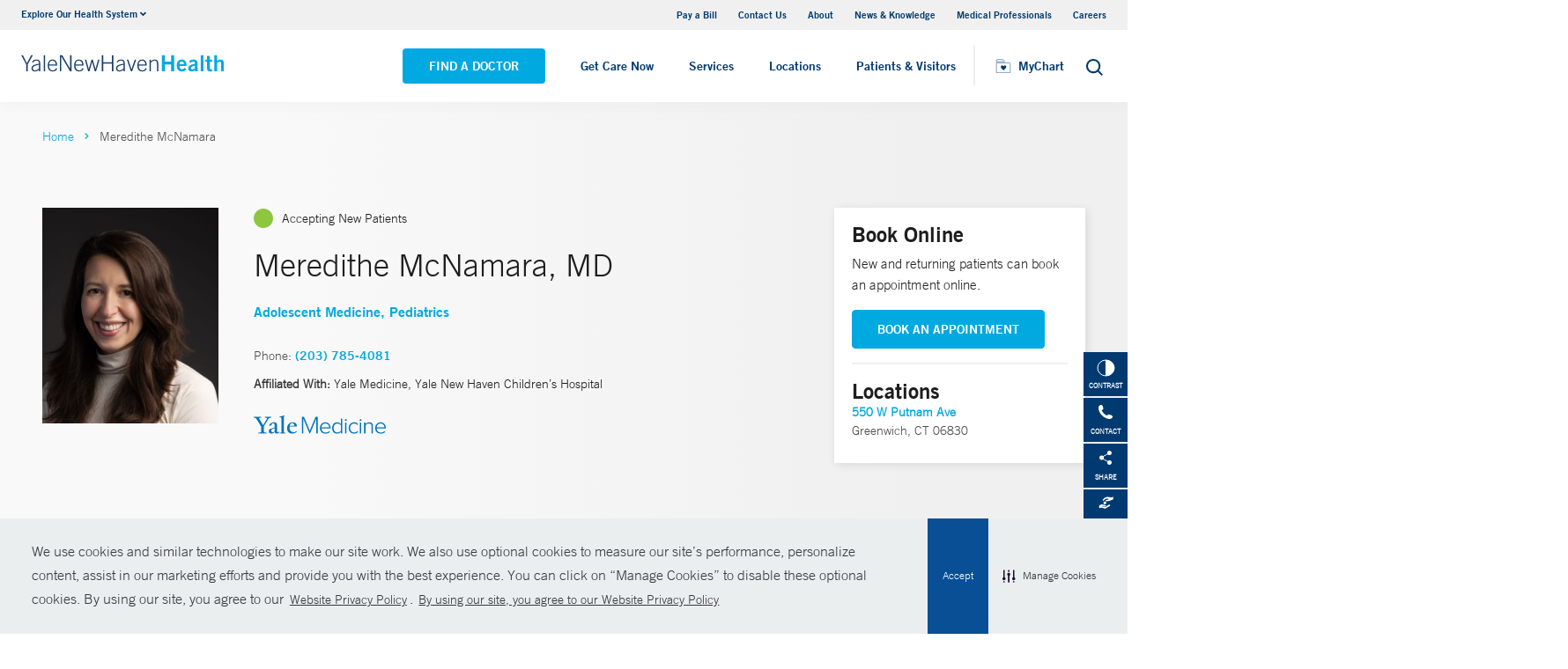

--- FILE ---
content_type: text/html; charset=utf-8
request_url: https://www.ynhhs.org/physicians/meredithe-mcnamara
body_size: 17395
content:


<!DOCTYPE html>
<html lang="en" xmlns="http://www.w3.org/1999/xhtml">
<head>
    <title>Meredithe McNamara, MD Adolescent Medicine | Yale New Haven Hospital</title><meta itemprop="name" content="Meredithe McNamara, MD Adolescent Medicine | Yale New Haven Hospital" /><meta name="keywords" content="Meredithe McNamara, MD, Adolescent Medicine, Yale New Haven Hospital" /><meta name="description" content="Meredithe McNamara specializes in Adolescent Medicine and is a member of Yale Medicine and Yale New Haven Children’s Hospital" /><meta itemprop="description" content="Meredithe McNamara specializes in Adolescent Medicine and is a member of Yale Medicine and Yale New Haven Children’s Hospital" /><link rel="canonical" href="https://www.ynhhs.org/physicians/meredithe-mcnamara"></link>
    <meta charset="utf-8" />
    <meta name="viewport" content="width=device-width, initial-scale=1, maximum-scale=1" />
    <link rel="apple-touch-icon" href="/Dist/img/apple-touch-icon.png" />
    <link rel="icon" type="image/x-icon" href="/Dist/img/favicon.ico" />
    <meta name="msapplication-TileColor" content="#da532c" />
    <meta name="analytics-site-name" content="Yale New Haven Health System" />
    <script type="application/ld+json">
        {
"@context": "https://schema.org",
"@type": "BreadCrumbList",
"ItemListElement": [{
"@type": "ListItem",
"position": "1",
"name": "ynhhs",
"item": "https://www.ynhhs.org/"
},{
"@type": "ListItem",
"position": "2",
"name": "content",
"item": "https://www.ynhhs.org/sitecore/content"
},{
"@type": "ListItem",
"position": "3",
"name": "Physicians",
"item": "https://www.ynhhs.org/sitecore/content/Physicians"
},{
"@type": "ListItem",
"position": "4",
"name": "M",
"item": "https://www.ynhhs.org/sitecore/content/Physicians/M"
},{
"@type": "ListItem",
"position": "5",
"name": "c",
"item": "https://www.ynhhs.org/sitecore/content/Physicians/M/c"
},{
"@type": "ListItem",
"position": "6",
"name": "Meredithe McNamara",
"item": "/physicians/meredithe-mcnamara"
}]
}
    </script>
    <script type="application/ld+json" data-schema="Person" data-cfasync="false">{
  "@context": "https://schema.org",
  "@type": "Person",
  "mainEntityOfPage": {
    "@type": "WebPage",
    "@id": "https://www.ynhhs.org/physicians/meredithe-mcnamara",
    "@context": "https://schema.org"
  },
  "name": "Meredithe McNamara",
  "description": "<p>Meredithe McNamara, MD, MS, is an adolescent medicine specialist and says she enjoys playing a supportive role in a young person’s life during a pivotal point in their cognitive and physical development. \r\n</p>\r\n<p>Adolescent medicine, she explains, is one-stop shopping for all of a youth’s health needs, including general care, mental health and coping with trauma, managing chronic issues going into early adulthood, menstrual problems, athlete wellness, safe sex and birth control, substance use support, and gender-affirming care. </p>\r\n<p>“It’s one of the most exciting and dynamic times in their lives, and I feel privileged to be part of their support system and I love creating clinical environments where they can thrive,” says Dr. McNamara, adding that adolescence spans ages 11 to 25. “I’m consistently so impressed by the strength and resilience of adolescents during such a challenging time. Young people deserve supportive, safe spaces to process these challenges and I make that a top priority during each patient visit.” </p>\r\n<p>Young people deserve to have all their health needs met in a “comprehensive, judgement-free setting,” Dr. McNamara says. </p>\r\n<p>She describes her approach as “strength-based care.” </p>\r\n<p>“I ask them what they are proud of about themselves and what they are good at. I invite patients to tell me their stories and declare their strengths,” she explains. “Those strengths are assets that young people deserve to be keenly aware of as they move through this phase of life.” </p>\r\n<p>Dr. McNamara says she also believes in shared decision-making. “Once I understand someone’s goals and priorities, I offer options on how they can get there,” she says. “I want my patients to feel like they’re in control of their care. They deserve to be equal partners in the process.”</p>\r\n<p>Dr. McNamara is passionate about working with youth facing complex trauma, high-risk social situations, and mental health issues, especially during the COVID-19 pandemic. </p>\r\n<p>Her research interests include improving trainee readiness in adolescent medicine and the long-term recovery of patients affected by violent injury. She is also involved in adolescent health program development in East Africa. </p>",
  "url": "https://www.ynhhs.org/physicians/meredithe-mcnamara",
  "image": {
    "@type": "ImageObject",
    "url": "https://www.ynhhs.org/-/media/Images/Physicians/YaleMedecine/Meredithe-McNamara-217202335610.ashx",
    "description": "Meredithe McNamara",
    "height": "2400",
    "width": "1920",
    "@context": "http://schema.org"
  },
  "telephone": "(203) 785-4081",
  "address": {
    "@type": "PostalAddress",
    "streetAddress": "550 W Putnam Ave ",
    "addressLocality": "Greenwich",
    "addressRegion": "CT",
    "postalCode": "06830",
    "addressCountry": "US"
  },
  "geo": {
    "@type": "GeoCoordinates",
    "latitude": "41.0188243",
    "longitude": " -73.6450268"
  }
}</script>
    <script src="/Dist/Scripts/jquery.min.js"></script>
    <script src="/Dist/Scripts/glide.js"></script>
    <script src="/Dist/Scripts/markerclustererplus.min.js"></script>

    <script src="/Dist/Scripts/script.min.js?v=1028203706"></script>
    <link href="/Dist/Styles/style.min.css?v=1117092902" rel="stylesheet" type="text/css" />

    

    
    
    

    <script src="https://js.hcaptcha.com/1/api.js?onload=onloadCallback&render=explicit" async defer></script>

<style>
#feedbackcaptcha { text-align: left; }
</style><script src="https://assets.adobedtm.com/be4705422c6a/247399b69a46/launch-d52a5ae2e559.min.js" async></script><!-- After adding this script, call setConsentBannerParams({uuid: <unique id> }) to set unique ID for a customer.  -->
<script
	defer
	data-strict-csp
	data-skip-css="false"
	src="https://cdn-prod.securiti.ai/consent/cookie-consent-sdk-loader-strict-csp.js"
	data-tenant-uuid="a2538e5d-3aa9-4bd6-805c-2bbf101e33e3"
	data-domain-uuid="2be6b37f-6279-43a9-9ed6-a0ded57ace42"
	data-backend-url="https://app.securiti.ai">
</script>
<script type="text/javascript" src="https://cdn-prod.securiti.ai/consent/auto_blocking/a2538e5d-3aa9-4bd6-805c-2bbf101e33e3/2be6b37f-6279-43a9-9ed6-a0ded57ace42.js"></script>
<link rel='stylesheet' type='text/css' href='https://cdn-prod.securiti.ai/consent/cookie-consent.css' />
<link rel='stylesheet' type='text/css' href='https://cdn-prod.securiti.ai/consent/styles/a2538e5d-3aa9-4bd6-805c-2bbf101e33e3/2be6b37f-6279-43a9-9ed6-a0ded57ace42.css' />

<style>
.cc-window{
color: #35383E;
  background-color: #F2F0F0;
}
</style>
</head>
<body class="theme-primary-sky">
    <!-- Google Tag Manager -->
<noscript><iframe src="//www.googletagmanager.com/ns.html?id=GTM-KPD7LW"
height="0" width="0" style="display:none;visibility:hidden"></iframe></noscript>
<script>(function(w,d,s,l,i){w[l]=w[l]||[];w[l].push({'gtm.start':
new Date().getTime(),event:'gtm.js'});var f=d.getElementsByTagName(s)[0],
j=d.createElement(s),dl=l!='dataLayer'?'&l='+l:'';j.async=true;j.src=
'//www.googletagmanager.com/gtm.js?id='+i+dl;f.parentNode.insertBefore(j,f);
})(window,document,'script','dataLayer','GTM-KPD7LW');</script>
<!-- End Google Tag Manager -->


    

    <!-- BEGIN NOINDEX -->
    <div class="mobile-main-nav">
        <a href="#main" class="skip-to-main-content-link">Skip to main content</a>
            <div class="mobile-main-nav__logo">
                <a href="https://www.ynhhs.org/">
                    <img src="/-/media/Images/Logo/YNHHS_hor_clr_484x127.ashx?h=127&amp;iar=0&amp;w=484&amp;hash=11E8047061263B1C6342665F74BC888B" alt="Yale New Haven Health logo" width="484" height="127" DisableWebEdit="True" />
                </a>
            </div>
                    <div class="mobile-main-nav__cta">
<a class="btn light-blue-filled" href="https://www.ynhhs.org/find-a-doctor" DisableWebEdit="True">Find a Doctor</a><a class="btn light-blue" href="https://www.ynhhs.org/get-care-now" DisableWebEdit="True">Get Care Now</a>            </div>
        <ul class="mobile-main-nav__main-menu">
                    <li class="mobile-main-nav__menu-item">
                            <button aria-expanded="false">
                                Services
                                <i class="fas fa-chevron-right dropdown-arrow"></i>
                            </button>
                                                    <div class="mobile-main-nav__panel">
                                <button class="mobile-main-nav__panel-return"><i class="fas fa-chevron-left dropdown-arrow"></i></button>
                                <div class="mobile-main-nav__panel-top">
                                    <h3>
                                        Services
                                    </h3>
                                    <button class="mobile-main-nav__panel-close"></button>
                                </div>
                                    <div class="mobile-main-nav__panel-main">
    <h4>Featured Specialties</h4>
        <ul>
                <li><a title="Aging (Geriatrics)" href="https://www.ynhhs.org/patient-care/aging" DisableWebEdit="True">Aging (Geriatrics)</a></li>
                <li><a title="Cancer (Oncology)" href="https://www.ynhhs.org/patient-care/Cancer" DisableWebEdit="True">Cancer (Oncology)</a></li>
                <li><a title="Children’s (Pediatrics)" href="https://www.ynhhs.org/patient-care/childrens-pediatrics" DisableWebEdit="True">Children’s (Pediatrics)</a></li>
                <li><a title="Digestive Disorders (Gastroenterology)" href="https://www.ynhhs.org/patient-care/digestive-disorders" DisableWebEdit="True">Digestive Disorders (Gastroenterology)</a></li>
                <li><a title="Heart &amp; Vascular" href="https://www.ynhhs.org/patient-care/heart" DisableWebEdit="True">Heart &amp; Vascular</a></li>
                <li><a href="https://www.ynhhs.org/health-at-home" DisableWebEdit="True">Home Healthcare</a></li>
                <li><a title="Mental Health (Psychiatry)" href="https://www.ynhhs.org/patient-care/Mental-Health" DisableWebEdit="True">Mental Health (Psychiatry)</a></li>
                <li><a title="Neurology &amp; Neurosurgery" href="https://www.ynhhs.org/patient-care/neurology-and-neurosurgery" DisableWebEdit="True">Neurology &amp; Neurosurgery</a></li>
                <li><a title="Orthopedics" href="https://www.ynhhs.org/patient-care/orthopedics" DisableWebEdit="True">Orthopedics</a></li>
                <li><a title="Primary Care" href="https://www.ynhhs.org/patient-care/primary-care" DisableWebEdit="True">Primary Care</a></li>
                <li><a title="Transplantation" href="https://www.ynhhs.org/patient-care/Transplantation" DisableWebEdit="True">Transplantation</a></li>
                <li><a title="Trauma &amp; Burn" href="https://www.ynhhs.org/patient-care/trauma-and-burn" DisableWebEdit="True">Trauma &amp; Burn</a></li>
                <li><a title="Women’s Health" href="https://www.ynhhs.org/patient-care/Womens-Health" DisableWebEdit="True">Women’s Health</a></li>
        </ul>
                                        <div class="mobile-main-nav__panel-cta">
                                            <a class="mobile-main-nav__menu-arrow" title="View All Services" href="https://www.ynhhs.org/patient-care">View All Services</a>
                                        </div>
                                    </div>
                                                                    <div class="mobile-main-nav__panel-bottom">
    <h4>More Care</h4>
        <ul>
                <li><a title="COVID-19 Vaccine" href="https://www.ynhhs.org/patient-care/covid-19" DisableWebEdit="True">COVID-19 Resources</a></li>
                <li><a title="For Medical Professionals" href="https://www.ynhh.org/medical-professionals" DisableWebEdit="True">For Medical Professionals</a></li>
                <li><a href="https://www.ynhhs.org/get-care-now" DisableWebEdit="True">Get Care Now</a></li>
                <li><a href="https://www.ynhhs.org/patient-care/pharmacy" DisableWebEdit="True">Pharmacy</a></li>
                <li><a title="Urgent Care" href="https://www.ynhhs.org/urgent-care" DisableWebEdit="True">Urgent Care</a></li>
        </ul>
                                    </div>
                            </div>
                    </li>
                    <li class="mobile-main-nav__menu-item">
                            <button aria-expanded="false">
                                Locations
                                <i class="fas fa-chevron-right dropdown-arrow"></i>
                            </button>
                                                    <div class="mobile-main-nav__panel">
                                <button class="mobile-main-nav__panel-return"><i class="fas fa-chevron-left dropdown-arrow"></i></button>
                                <div class="mobile-main-nav__panel-top">
                                    <h3>
                                        Locations
                                    </h3>
                                    <button class="mobile-main-nav__panel-close"></button>
                                </div>
                                    <div class="mobile-main-nav__panel-main">
    <h4>Location Type</h4>
        <ul>
                <li><a href="https://www.ynhhs.org/find-a-location#sort=relevancy&amp;numberOfResults=25&amp;f:facilitytype=[Outpatient%20Medical%20Centers]" DisableWebEdit="True">Ambulatory / Outpatient Care</a></li>
                <li><a href="https://www.ynhhs.org/find-a-location#f:facilitytype=[Blood%20Draw]" DisableWebEdit="True">Blood Draw</a></li>
                <li><a href="https://www.ynhhs.org/find-a-location#f:facilitytype=[Cancer%20(Oncology)]" DisableWebEdit="True">Cancer (Oncology)</a></li>
                <li><a href="https://www.ynhhs.org/find-a-location#f:facilitytype=[Occupational%20Care]" DisableWebEdit="True">Occupational Care</a></li>
                <li><a href="/find-a-location#f:facilitytype=[Primary Care]" DisableWebEdit="True">Primary Care</a></li>
                <li><a href="https://www.ynhhs.org/find-a-location#f:facilitytype=[Radiology]" DisableWebEdit="True">Radiology</a></li>
                <li><a href="https://www.ynhhs.org/urgent-care" DisableWebEdit="True">Urgent Care</a></li>
        </ul>
                                        <div class="mobile-main-nav__panel-cta">
                                            <a class="mobile-main-nav__menu-arrow" href="https://www.ynhhs.org/find-a-location">View All Our Locations</a>
                                        </div>
                                    </div>
                                                                    <div class="mobile-main-nav__panel-bottom">
    <h4>Hospitals and Multispecialty Locations</h4>
        <ul>
                <li><a title="Bridgeport Hospital" href="https://www.bridgeporthospital.org/" DisableWebEdit="True">Bridgeport Hospital</a></li>
                <li><a title="Greenwich Hospital" href="https://www.greenwichhospital.org/" DisableWebEdit="True">Greenwich Hospital</a></li>
                <li><a class="Lawrence + Memorial Hospital" href="https://www.lmhospital.org/" DisableWebEdit="True">Lawrence + Memorial Hospital</a></li>
                <li><a title="Northeast Medical Group" href="https://www.northeastmedicalgroup.org/find-a-doctor" DisableWebEdit="True">Northeast Medical Group</a></li>
                <li><a title="Smilow Cancer Hospital at Yale New Haven" href="https://www.ynhh.org/smilow" DisableWebEdit="True">Smilow Cancer Hospital at Yale New Haven</a></li>
                <li><a title="Westerly Hospital" href="https://www.westerlyhospital.org/" DisableWebEdit="True">Westerly Hospital</a></li>
                <li><a title="Yale Medicine" href="https://www.yalemedicine.org/" DisableWebEdit="True">Yale Medicine</a></li>
                <li><a href="https://www.ynhh.org/childrens-hospital" DisableWebEdit="True">Yale New Haven Children&#39;s Hospital</a></li>
                <li><a title="Yale New Haven Hospital" href="https://www.ynhh.org/" DisableWebEdit="True">Yale New Haven Hospital</a></li>
                <li><a title="Yale New Haven Psychiatric Hospital" href="https://www.ynhh.org/psychiatric" DisableWebEdit="True">Yale New Haven Psychiatric Hospital</a></li>
        </ul>
                                    </div>
                            </div>
                    </li>
                    <li class="mobile-main-nav__menu-item">
                            <button aria-expanded="false">
                                Patients &amp; Visitors
                                <i class="fas fa-chevron-right dropdown-arrow"></i>
                            </button>
                                                    <div class="mobile-main-nav__panel">
                                <button class="mobile-main-nav__panel-return"><i class="fas fa-chevron-left dropdown-arrow"></i></button>
                                <div class="mobile-main-nav__panel-top">
                                    <h3>
                                        Patients &amp; Visitors
                                    </h3>
                                    <button class="mobile-main-nav__panel-close"></button>
                                </div>
                                    <div class="mobile-main-nav__panel-main">
    <h4>Patients</h4>
        <ul>
                <li><a title="&lt;br/> Billing &amp; Insurance" href="https://www.ynhhs.org/patient-care/billing-insurance" DisableWebEdit="True">Billing &amp; Insurance</a></li>
                <li><a title="Classes &amp; Events" href="https://www.ynhhs.org/events" DisableWebEdit="True">Classes &amp; Events</a></li>
                <li><a title="Financial Assistance" href="https://www.ynhhs.org/patient-care/billing-insurance/Financial-assistance" DisableWebEdit="True">Financial Assistance</a></li>
                <li><a href="https://www.ynhhs.org/get-care-now" rel="noopener noreferrer" DisableWebEdit="True" target="_blank">Get Care Now</a></li>
                <li><a href="https://www.ynhhs.org/patient-care/language-services" DisableWebEdit="True">Language Services</a></li>
                <li><a href="https://www.ynhhs.org/news-media" DisableWebEdit="True">News and Media</a></li>
                <li><a href="https://www.ynhhs.org/patient-care/Patient-Rights-and-Responsibilities/no-surprise-billing" DisableWebEdit="True">No Surprises Act</a></li>
                <li><a title="Patient Guidelines" href="https://www.ynhhs.org/patients-visitors/preparing/visitor-policy" DisableWebEdit="True">Patient Guidelines</a></li>
                <li><a title="Patient Rights and Responsibilities" href="https://www.ynhhs.org/patient-care/Patient-Rights-and-Responsibilities" DisableWebEdit="True">Patient Rights and Responsibilities</a></li>
                <li><a title="Pay Your Bill" href="https://mychart.ynhhs.org/MyChart-PRD/" DisableWebEdit="True">Pay Your Bill</a></li>
        </ul>
                                        <div class="mobile-main-nav__panel-cta">
                                            <a class="mobile-main-nav__menu-arrow" href="https://www.ynhhs.org/patients-visitors">View All Patient &amp; Visitor Information</a>
                                        </div>
                                    </div>
                                                                    <div class="mobile-main-nav__panel-bottom">
    <h4>Patient Tools</h4>
        <ul>
                <li><a title="Make An Appointment" href="https://www.ynhhs.org/make-an-appointment" DisableWebEdit="True">Make An Appointment</a></li>
                <li><a href="https://mychart.ynhhs.org/" rel="noopener noreferrer" title="Prescription Refills" DisableWebEdit="True" target="_blank">Prescription Refills</a></li>
                <li><a title="Request Medical Records" href="https://www.ynhhs.org/online-tools/Request-Medical-Records" DisableWebEdit="True">Request Medical Records</a></li>
                <li><a href="https://www.ynhhs.org/employee-spotlight" DisableWebEdit="True">Thank Your Caregiver - ThinkThanks Employee Spotlight</a></li>
        </ul>
                                    </div>
                            </div>
                    </li>
        </ul>
        <div  class="mobile-main-nav__locations expand-menu">
            <button id="explore-menu-button" aria-controls="explore-menu-dropdown">
                Explore Our Health System<i class="fas fa-chevron-down dropdown-arrow"></i>
            </button>
            <ul class="mobile-main-nav__locations-items" role="menu" aria-labelledby="explore-menu-button" id="explore-menu-dropdown">
                        <li role="presentation">
                            <a role="menuitem" tabindex="-1" href="https://www.ynhhs.org/">Yale New Haven Health</a>
                        </li>
                        <li role="presentation">
                            <a role="menuitem" tabindex="-1" href="https://www.bridgeporthospital.org/">Bridgeport Hospital</a>
                        </li>
                        <li role="presentation">
                            <a role="menuitem" tabindex="-1" href="https://www.ynhh.org/childrens-hospital">Yale New Haven Children&#39;s Hospital</a>
                        </li>
                        <li role="presentation">
                            <a role="menuitem" tabindex="-1" href="https://www.greenwichhospital.org/">Greenwich Hospital</a>
                        </li>
                        <li role="presentation">
                            <a role="menuitem" tabindex="-1" href="https://www.lmhospital.org/">Lawrence + Memorial Hospital</a>
                        </li>
                        <li role="presentation">
                            <a role="menuitem" tabindex="-1" href="https://www.ynhh.org/psychiatric">Yale New Haven Psychiatric Hospital</a>
                        </li>
                        <li role="presentation">
                            <a role="menuitem" tabindex="-1" href="https://www.ynhh.org/smilow">Smilow Cancer Hospital</a>
                        </li>
                        <li role="presentation">
                            <a role="menuitem" tabindex="-1" href="https://www.ynhhs.org/urgent-care">Yale New Haven Health Urgent Care</a>
                        </li>
                        <li role="presentation">
                            <a role="menuitem" tabindex="-1" href="https://www.westerlyhospital.org/">Westerly Hospital</a>
                        </li>
                        <li role="presentation">
                            <a role="menuitem" tabindex="-1" href="https://www.ynhh.org/">Yale New Haven Hospital</a>
                        </li>
                        <li role="presentation">
                            <a role="menuitem" tabindex="-1" href="https://www.ynhhs.org/clinical-affiliates">Clinical Affiliates</a>
                        </li>
                        <li role="presentation">
                            <a role="menuitem" tabindex="-1" href="https://www.northeastmedicalgroup.org/">Northeast Medical Group</a>
                        </li>
            </ul>
        </div>
            <ul class="mobile-main-nav__utility-links">

                    <li><a href="https://mychart.ynhhs.org/MyChart-PRD/Billing/Summary" rel="noopener noreferrer" DisableWebEdit="True" target="_blank">Pay a Bill</a></li>
                    <li><a title="Contact Us" href="https://www.ynhhs.org/contact" DisableWebEdit="True">Contact Us</a></li>
                    <li><a title="About" href="https://www.ynhhs.org/about" DisableWebEdit="True">About</a></li>
                    <li><a title="News &amp; Knowledge" href="https://www.ynhhs.org/news-media/blog" DisableWebEdit="True">News &amp; Knowledge</a></li>
                    <li><a title="Medical Professionals" href="https://www.ynhhs.org/providers" DisableWebEdit="True">Medical Professionals</a></li>
                    <li><a title="Find a Hospital Near Me" href="https://www.ynhhs.org/careers" DisableWebEdit="True">Careers</a></li>
            </ul>
                <button class="mobile-main-nav__close" aria-label="Close Mobile Menu"></button>
    </div>





    <div class="utility-nav is-hidden-touch">
        <a href="#main" class="skip-to-main-content-link">Skip to main content</a>
        <div class="inner-container">
                <div class="dropdown">
                    <div class="dropdown-trigger">
                        <a class="dropdown-btn" aria-haspopup="true" aria-controls="dropdown-menu">
                            <span>Explore Our Health System</span>
                            <span class="icon is-small">
                                <i class="fas fa-angle-down" aria-hidden="true"></i>
                            </span>
                        </a>
                    </div>
                    <div class="dropdown-menu" role="menu">
                        <div class="dropdown-content">
                                    <a href="https://www.ynhhs.org/" class="dropdown-item">Yale New Haven Health</a>
                                    <a href="https://www.bridgeporthospital.org/" class="dropdown-item">Bridgeport Hospital</a>
                                    <a href="https://www.ynhh.org/childrens-hospital" class="dropdown-item">Yale New Haven Children&#39;s Hospital</a>
                                    <a href="https://www.greenwichhospital.org/" class="dropdown-item">Greenwich Hospital</a>
                                    <a href="https://www.lmhospital.org/" class="dropdown-item">Lawrence + Memorial Hospital</a>
                                    <a href="https://www.ynhh.org/psychiatric" class="dropdown-item">Yale New Haven Psychiatric Hospital</a>
                                    <a href="https://www.ynhh.org/smilow" class="dropdown-item">Smilow Cancer Hospital</a>
                                    <a href="https://www.ynhhs.org/urgent-care" class="dropdown-item">Yale New Haven Health Urgent Care</a>
                                    <a href="https://www.westerlyhospital.org/" class="dropdown-item">Westerly Hospital</a>
                                    <a href="https://www.ynhh.org/" class="dropdown-item">Yale New Haven Hospital</a>
                                    <a href="https://www.ynhhs.org/clinical-affiliates" class="dropdown-item">Clinical Affiliates</a>
                                    <a href="https://www.northeastmedicalgroup.org/" class="dropdown-item">Northeast Medical Group</a>
                        </div>
                    </div>
                </div>
            <div class="link-container">
<a href="https://mychart.ynhhs.org/MyChart-PRD/Billing/Summary" rel="noopener noreferrer" DisableWebEdit="True" target="_blank">Pay a Bill</a><a title="Contact Us" href="https://www.ynhhs.org/contact" DisableWebEdit="True">Contact Us</a><a title="About" href="https://www.ynhhs.org/about" DisableWebEdit="True">About</a><a title="News &amp; Knowledge" href="https://www.ynhhs.org/news-media/blog" DisableWebEdit="True">News &amp; Knowledge</a><a title="Medical Professionals" href="https://www.ynhhs.org/providers" DisableWebEdit="True">Medical Professionals</a><a title="Find a Hospital Near Me" href="https://www.ynhhs.org/careers" DisableWebEdit="True">Careers</a>                            </div>
        </div>
    </div>
    <header class="header">
        <div class="header__main-wrapper">
            <div class="header__container">
                <div class="header__logo">
                    <a href="https://www.ynhhs.org/">
                        <img src="/-/media/Images/Logo/YNHHS_hor_clr_484x127.ashx?h=127&amp;iar=0&amp;w=484&amp;hash=11E8047061263B1C6342665F74BC888B" alt="Yale New Haven Health logo" width="484" height="127" DisableWebEdit="True" />
                    </a>
                </div>
                <nav class="header__nav" aria-label="main navigation">
                        <ul class="header__nav-list">
                                            <li class="header__nav-item"><a class="light-blue-filled" href="https://www.ynhhs.org/find-a-doctor" DisableWebEdit="True">Find a Doctor</a></li>
                                            <li class="header__nav-item"><a class="light-blue" href="https://www.ynhhs.org/get-care-now" DisableWebEdit="True">Get Care Now</a></li>
                                                                <li class="header__nav-item has-submenu">
                                        <button class="active-trigger" aria-expanded="false">
                                            Services
                                        </button>
                                            <div class="drop-down">
                                                    <div class="drop-left">
                                                        <div class="drop-top">
    <div class="drop-top__left-inner">
        <h3>Featured Specialties</h3>
        <div>
                    <ul>
                            <li><a title="Aging (Geriatrics)" href="https://www.ynhhs.org/patient-care/aging" DisableWebEdit="True">Aging (Geriatrics)</a></li>
                            <li><a title="Cancer (Oncology)" href="https://www.ynhhs.org/patient-care/Cancer" DisableWebEdit="True">Cancer (Oncology)</a></li>
                            <li><a title="Children’s (Pediatrics)" href="https://www.ynhhs.org/patient-care/childrens-pediatrics" DisableWebEdit="True">Children’s (Pediatrics)</a></li>
                            <li><a title="Digestive Disorders (Gastroenterology)" href="https://www.ynhhs.org/patient-care/digestive-disorders" DisableWebEdit="True">Digestive Disorders (Gastroenterology)</a></li>
                            <li><a title="Heart &amp; Vascular" href="https://www.ynhhs.org/patient-care/heart" DisableWebEdit="True">Heart &amp; Vascular</a></li>
                            <li><a href="https://www.ynhhs.org/health-at-home" DisableWebEdit="True">Home Healthcare</a></li>
                    </ul>
                    <ul>
                            <li><a title="Mental Health (Psychiatry)" href="https://www.ynhhs.org/patient-care/Mental-Health" DisableWebEdit="True">Mental Health (Psychiatry)</a></li>
                            <li><a title="Neurology &amp; Neurosurgery" href="https://www.ynhhs.org/patient-care/neurology-and-neurosurgery" DisableWebEdit="True">Neurology &amp; Neurosurgery</a></li>
                            <li><a title="Orthopedics" href="https://www.ynhhs.org/patient-care/orthopedics" DisableWebEdit="True">Orthopedics</a></li>
                            <li><a title="Primary Care" href="https://www.ynhhs.org/patient-care/primary-care" DisableWebEdit="True">Primary Care</a></li>
                            <li><a title="Transplantation" href="https://www.ynhhs.org/patient-care/Transplantation" DisableWebEdit="True">Transplantation</a></li>
                            <li><a title="Trauma &amp; Burn" href="https://www.ynhhs.org/patient-care/trauma-and-burn" DisableWebEdit="True">Trauma &amp; Burn</a></li>
                    </ul>
        </div>
    </div>
                                                                                                                    </div>
                                                            <div class="drop-bottom">
                                                                <a class="drop-down__menu-arrow" title="View All Services" href="https://www.ynhhs.org/patient-care">View All Services</a>
                                                            </div>
                                                    </div>
                                                                                                    <div class="drop-right">
                                                        <div class="drop-top">
    <div class="drop-top__left-inner">
        <h3>More Care</h3>
        <div>
                    <ul class="">
                            <li><a title="COVID-19 Vaccine" href="https://www.ynhhs.org/patient-care/covid-19" DisableWebEdit="True">COVID-19 Resources</a></li>
                            <li><a title="For Medical Professionals" href="https://www.ynhh.org/medical-professionals" DisableWebEdit="True">For Medical Professionals</a></li>
                            <li><a href="https://www.ynhhs.org/get-care-now" DisableWebEdit="True">Get Care Now</a></li>
                            <li><a href="https://www.ynhhs.org/patient-care/pharmacy" DisableWebEdit="True">Pharmacy</a></li>
                            <li><a title="Urgent Care" href="https://www.ynhhs.org/urgent-care" DisableWebEdit="True">Urgent Care</a></li>
                    </ul>
        </div>
    </div>
                                                                                                                    </div>
                                                        <div class="drop-bottom"></div>
                                                    </div>
                                                <button class="drop-down__close"><span>close</span></button>
                                            </div>
                                    </li>
                                    <li class="header__nav-item has-submenu">
                                        <button class="active-trigger" aria-expanded="false">
                                            Locations
                                        </button>
                                            <div class="drop-down">
                                                    <div class="drop-left">
                                                        <div class="drop-top">
    <div class="drop-top__left-inner">
        <h3>Location Type</h3>
        <div>
                    <ul class="">
                            <li><a href="https://www.ynhhs.org/find-a-location#sort=relevancy&amp;numberOfResults=25&amp;f:facilitytype=[Outpatient%20Medical%20Centers]" DisableWebEdit="True">Ambulatory / Outpatient Care</a></li>
                            <li><a href="https://www.ynhhs.org/find-a-location#f:facilitytype=[Blood%20Draw]" DisableWebEdit="True">Blood Draw</a></li>
                            <li><a href="https://www.ynhhs.org/find-a-location#f:facilitytype=[Cancer%20(Oncology)]" DisableWebEdit="True">Cancer (Oncology)</a></li>
                            <li><a href="https://www.ynhhs.org/find-a-location#f:facilitytype=[Occupational%20Care]" DisableWebEdit="True">Occupational Care</a></li>
                            <li><a href="/find-a-location#f:facilitytype=[Primary Care]" DisableWebEdit="True">Primary Care</a></li>
                            <li><a href="https://www.ynhhs.org/find-a-location#f:facilitytype=[Radiology]" DisableWebEdit="True">Radiology</a></li>
                            <li><a href="https://www.ynhhs.org/urgent-care" DisableWebEdit="True">Urgent Care</a></li>
                    </ul>
        </div>
    </div>
                                                                                                                    </div>
                                                            <div class="drop-bottom">
                                                                <a class="drop-down__menu-arrow" href="https://www.ynhhs.org/find-a-location">View All Our Locations</a>
                                                            </div>
                                                    </div>
                                                                                                    <div class="drop-right">
                                                        <div class="drop-top">
    <div class="drop-top__left-inner">
        <h3>Hospitals and Multispecialty Locations</h3>
        <div>
                    <ul>
                            <li><a title="Bridgeport Hospital" href="https://www.bridgeporthospital.org/" DisableWebEdit="True">Bridgeport Hospital</a></li>
                            <li><a title="Greenwich Hospital" href="https://www.greenwichhospital.org/" DisableWebEdit="True">Greenwich Hospital</a></li>
                            <li><a class="Lawrence + Memorial Hospital" href="https://www.lmhospital.org/" DisableWebEdit="True">Lawrence + Memorial Hospital</a></li>
                            <li><a title="Northeast Medical Group" href="https://www.northeastmedicalgroup.org/find-a-doctor" DisableWebEdit="True">Northeast Medical Group</a></li>
                            <li><a title="Smilow Cancer Hospital at Yale New Haven" href="https://www.ynhh.org/smilow" DisableWebEdit="True">Smilow Cancer Hospital at Yale New Haven</a></li>
                    </ul>
                    <ul>
                            <li><a title="Westerly Hospital" href="https://www.westerlyhospital.org/" DisableWebEdit="True">Westerly Hospital</a></li>
                            <li><a title="Yale Medicine" href="https://www.yalemedicine.org/" DisableWebEdit="True">Yale Medicine</a></li>
                            <li><a href="https://www.ynhh.org/childrens-hospital" DisableWebEdit="True">Yale New Haven Children&#39;s Hospital</a></li>
                            <li><a title="Yale New Haven Hospital" href="https://www.ynhh.org/" DisableWebEdit="True">Yale New Haven Hospital</a></li>
                            <li><a title="Yale New Haven Psychiatric Hospital" href="https://www.ynhh.org/psychiatric" DisableWebEdit="True">Yale New Haven Psychiatric Hospital</a></li>
                    </ul>
        </div>
    </div>
                                                                                                                    </div>
                                                        <div class="drop-bottom"></div>
                                                    </div>
                                                <button class="drop-down__close"><span>close</span></button>
                                            </div>
                                    </li>
                                    <li class="header__nav-item has-submenu">
                                        <button class="active-trigger" aria-expanded="false">
                                            Patients &amp; Visitors
                                        </button>
                                            <div class="drop-down">
                                                    <div class="drop-left">
                                                        <div class="drop-top">
    <div class="drop-top__left-inner">
        <h3>Patients</h3>
        <div>
                    <ul>
                            <li><a title="&lt;br/> Billing &amp; Insurance" href="https://www.ynhhs.org/patient-care/billing-insurance" DisableWebEdit="True">Billing &amp; Insurance</a></li>
                            <li><a title="Classes &amp; Events" href="https://www.ynhhs.org/events" DisableWebEdit="True">Classes &amp; Events</a></li>
                            <li><a title="Financial Assistance" href="https://www.ynhhs.org/patient-care/billing-insurance/Financial-assistance" DisableWebEdit="True">Financial Assistance</a></li>
                            <li><a href="https://www.ynhhs.org/get-care-now" rel="noopener noreferrer" DisableWebEdit="True" target="_blank">Get Care Now</a></li>
                            <li><a href="https://www.ynhhs.org/patient-care/language-services" DisableWebEdit="True">Language Services</a></li>
                    </ul>
                    <ul>
                            <li><a href="https://www.ynhhs.org/news-media" DisableWebEdit="True">News and Media</a></li>
                            <li><a href="https://www.ynhhs.org/patient-care/Patient-Rights-and-Responsibilities/no-surprise-billing" DisableWebEdit="True">No Surprises Act</a></li>
                            <li><a title="Patient Guidelines" href="https://www.ynhhs.org/patients-visitors/preparing/visitor-policy" DisableWebEdit="True">Patient Guidelines</a></li>
                            <li><a title="Patient Rights and Responsibilities" href="https://www.ynhhs.org/patient-care/Patient-Rights-and-Responsibilities" DisableWebEdit="True">Patient Rights and Responsibilities</a></li>
                            <li><a title="Pay Your Bill" href="https://mychart.ynhhs.org/MyChart-PRD/" DisableWebEdit="True">Pay Your Bill</a></li>
                    </ul>
        </div>
    </div>
                                                                                                                    </div>
                                                            <div class="drop-bottom">
                                                                <a class="drop-down__menu-arrow" href="https://www.ynhhs.org/patients-visitors">View All Patient &amp; Visitor Information</a>
                                                            </div>
                                                    </div>
                                                                                                    <div class="drop-right">
                                                        <div class="drop-top">
    <div class="drop-top__left-inner">
        <h3>Patient Tools</h3>
        <div>
                    <ul class="">
                            <li><a title="Make An Appointment" href="https://www.ynhhs.org/make-an-appointment" DisableWebEdit="True">Make An Appointment</a></li>
                            <li><a href="https://mychart.ynhhs.org/" rel="noopener noreferrer" title="Prescription Refills" DisableWebEdit="True" target="_blank">Prescription Refills</a></li>
                            <li><a title="Request Medical Records" href="https://www.ynhhs.org/online-tools/Request-Medical-Records" DisableWebEdit="True">Request Medical Records</a></li>
                            <li><a href="https://www.ynhhs.org/employee-spotlight" DisableWebEdit="True">Thank Your Caregiver - ThinkThanks Employee Spotlight</a></li>
                    </ul>
        </div>
    </div>
                                                                                                                    </div>
                                                        <div class="drop-bottom"></div>
                                                    </div>
                                                <button class="drop-down__close"><span>close</span></button>
                                            </div>
                                    </li>
                        </ul>
                </nav>
                <div class="header__right  ">
                    <div class="header__right-wrapper">
<a href="https://mychart.ynhhs.org/MyChart-PRD/Authentication/Login" rel="noopener noreferrer" hasDisableWebEdit="True" target="_blank"><img src="/-/media/Images/Icons/Header-Icons/icon-mychart-header.ashx?iar=0&amp;hash=65F8CEB084B4838CD046EF032FAA6222" alt="My chart icon, a folder with a heart in the middle." DisableWebEdit="True" />                            <span>MyChart</span>
</a>                        <button class="header__search" aria-expanded="false">
                            <span>Search</span>
                            <img src="/-/media/Images/Icons/Header-Icons/icon-search.ashx?iar=0&amp;hash=9B497E70A197DB7B978628BC7F382EB4" class="icon-default" alt="Search icon magnifying glass" title="Search icon magnifying glass" DisableWebEdit="True" />
                            <img src="/-/media/Images/Icons/Header-Icons/close-search.ashx?iar=0&amp;hash=ADF7FAD1D54E8EA37EB30B6DB3D09526" class="icon-active" alt="close search" DisableWebEdit="True" />
                        </button>
                    </div>
                    <button class="header__burger" aria-label="menu" aria-expanded="false">
                        <span></span>
                        <span></span>
                        <span></span>
                    </button>
                </div>
            </div>
            <div class="main-search-nav">
                <div class="main-search-nav__wrapper">
                    <button class="main-search-nav__panel-close" aria-label="close menu"></button>
                    <a class="main-search-nav__logo" href="/">
                        <img src="/-/media/Images/Logo/YNHHS_hor_clr_484x127.ashx?h=127&amp;iar=0&amp;w=484&amp;hash=11E8047061263B1C6342665F74BC888B" alt="Yale New Haven Health logo" width="484" height="127" DisableWebEdit="True" />
                    </a>
                    <img src="/-/media/Images/Icons/Header-Icons/icon-search.ashx?iar=0&amp;hash=9B497E70A197DB7B978628BC7F382EB4" class="main-search-nav__search-identifier" alt="Search icon magnifying glass" title="Search icon magnifying glass" DisableWebEdit="True" />
                    <div id="mobileNavSearchIcon" class="input-container">
                        



<script>
    document.addEventListener("CoveoSearchEndpointInitialized", function() {
        var searchboxElement = document.getElementById("coveo234hj23");
        searchboxElement.addEventListener("CoveoComponentInitialized", function() {
            CoveoForSitecore.initSearchboxIfStandalone(searchboxElement, "https://www.ynhhs.org/search");
        });
    })
</script>    <div id="coveo234hj23_container" class="coveo-for-sitecore-search-box-container"
           data-prebind-maximum-age='currentMaximumAge'
  data-pipeline='Site Search Pipeline'
>
        <div id="coveo234hj23"
             class="CoveoSearchbox"
               data-enable-omnibox='true'
  data-prebind-maximum-age='currentMaximumAge'
  data-pipeline='Site Search Pipeline'
  data-placeholder='Search'
  data-clear-filters-on-new-query='false'
>
            
            
<script type="text/javascript">
    document.addEventListener("CoveoSearchEndpointInitialized", function() {
        var componentId = "coveo234hj23";
        var componentElement = document.getElementById(componentId);

        function showError(error) {
                console.error(error);
        }

        function areCoveoResourcesIncluded() {
            return typeof (Coveo) !== "undefined";
        }

        if (areCoveoResourcesIncluded()) {
            var event = document.createEvent("CustomEvent");
            event.initEvent("CoveoComponentInitialized", false, true);
            
            setTimeout(function() {
                componentElement.dispatchEvent(event);
            }, 0);
        } else {
            componentElement.classList.add("invalid");
            showError("The Coveo Resources component must be included in this page.");
        }
    });
</script>
            <div class="CoveoForSitecoreBindWithUserContext"></div>
            <div class="CoveoForSitecoreExpressions"></div>
            <div class="CoveoForSitecoreConfigureSearchHub" data-sc-search-hub="search"></div>
        </div>
        
    </div>

                    </div>
                    <div class="main-search-nav__bottom">
                                <div class="main-search-nav__left">
                                    <h3>Popular Services</h3>
                                    <ul>
                                            <li><a href="https://www.ynhhs.org/patient-care/digestive-disorders">Gastroenterology</a></li>
                                            <li><a href="https://www.ynhhs.org/patient-care/neurology-and-neurosurgery">Neurology &amp; Neurosurgery</a></li>
                                            <li><a href="https://www.ynhhs.org/patient-care/primary-care">Primary Care</a></li>
                                    </ul>
                                    <a class="btn has-arrow" href="https://www.ynhhs.org/patient-care">View All Services</a>
                                </div>
                                <div class="main-search-nav__center">
                                    <h3>Popular Locations</h3>
                                    <ul>
                                            <li><a href="/locations/north-haven-6-devine-street">North Haven Medical Center</a></li>
                                            <li><a href="/locations/trumbull-5520-park-avenue-medical-center">Park Avenue Medical Center</a></li>
                                            <li><a href="/locations/new-haven-20-york-street">Yale New Haven Hospital - York Street Campus</a></li>
                                    </ul>
                                    <a class="btn has-arrow" href="https://www.ynhhs.org/find-a-location">View All Locations</a>
                                </div>
                                <div class="main-search-nav__right">
                                    <h4>Frequent Searches</h4>
                                        <ul>
                                                <li>
                                                    <a href="https://www.ynhhs.org/online-tools/Request-Medical-Records">Medical Records</a>
                                                </li>
                                                <li>
                                                    <a rel="noopener noreferrer" href="https://mychart.ynhhs.org/MyChart-PRD/" target="_blank">MyChart</a>
                                                </li>
                                                <li>
                                                    <a href="https://www.ynhhs.org/patient-care/primary-care">Primary Care Physician</a>
                                                </li>
                                        </ul>
                                </div>
                    </div>
                </div>
            </div>
        </div>
    </header>
<script>
    
</script>

    <!--Toolbar Desktop -->
    <div class="main-right-box toolbar toolbar-desktop is-hidden-touch">
        <!-- Contrast -->
        <div class="toolbar-box">
            <div class="icon">
                <img src="/Dist/img/contrast-icon.svg" alt="">
            </div>
            <p class="label">Contrast</p>
            <div class="field slide-field">
                <div class="share-container">
                    <div><span>Off</span></div>
                    <div>
                        <input id="switchRoundedDefault" type="checkbox" name="switchRoundedDefault" class="switch is-rounded contrast-checkbox desktop-input" aria-label="Enable high‑contrast mode">
                        <label for="switchRoundedDefault"></label>
                    </div>
                    
                    <div><span>On</span></div>
                </div>

            </div>
        </div>
            <!-- Contact -->
            <a class="toolbar-box" href="https://www.ynhhs.org/contact" target="_blank">
                <div class="icon">
                    <img src="/Dist/img/contact-icon.svg" alt="">
                </div>
                <p class="label">Contact</p>
            </a>
        <!-- Share -->
        <div class="toolbar-box">
            <div class="icon">
                <img src="/Dist/img/share-icon.svg" alt="">
            </div>
            <p class="label">Share</p>
            <div class="slide-field share">
                <div class="share-container">
                    <div>
                        <a href="/cdn-cgi/l/email-protection#[base64]" title="Share through e-mail"><i class="far fa-envelope"></i></a>
                    </div>
                    <div>
                        <a href="javascript:openFacebookShareModal(&#39;https://www.ynhhs.org/physicians/meredithe-mcnamara&#39;, 520, 350)" title="Share through Facebook"><i class="fab fa-facebook-f"></i></a>
                    </div>
                    <div>
                        <a href="javascript:openTwitterShareModal(&#39;https://www.ynhhs.org/physicians/meredithe-mcnamara&#39;, &#39;Meredithe McNamara&#39;, 520, 350)" title="Share through Twitter"><i class="fab fa-twitter"></i></a>
                    </div>
                </div>
            </div>
        </div>
            <!-- Donate -->
            <a class="toolbar-box" href="https://www.givetoynhh.org/" target="_blank">
                <div class="icon">
                    <img src="/Dist/img/donate-icon.svg" alt="">
                </div>
                <p class="label">Donate</p>
            </a>

            <!-- MyChart -->
            <a class="toolbar-box" href="https://mychart.ynhhs.org/MyChart-PRD/Authentication/Login" target="_blank">
                <div class="icon">
                    <img src="/Dist/img/mychar-icon.svg" alt="">
                </div>
                <p class="label">MyChart</p>
            </a>
    </div>
    <!--Toolbar Mobile -->
    <div class="main-right-box toolbar toolbar-mobile is-hidden-desktop">
        <div class="toolbar-box help">
            <div class="icon">
                <i class="far fa-hand-point-up"></i>
            </div>
            <p class="label">Help</p>
            <div class="field menu-slideout">
                <!-- Contrast -->
                <div class="toolbar-box mobile">
                    <div class="icon">
                        <img src="/Dist/img/contrast-icon.svg" alt="">
                    </div>
                    <p class="label">Contrast</p>
                    <div class="field slide-field">
                        <div><span>Off</span></div>
                        <div>
                            <input id="switchRoundedMobile" type="checkbox" name="switchRoundedMobile" class="switch is-rounded contrast-checkbox mobile-input" aria-label="Enable high‑contrast mode">
                            <label for="switchRoundedMobile"></label>
                        </div>
                        <div><span>On</span></div>
                    </div>
                </div>
                    <!-- Contact -->
                    <a class="toolbar-box mobile" href="https://www.ynhhs.org/contact" target="_blank">
                        <div class="icon">
                            <img src="/Dist/img/contact-icon.svg" alt="">
                        </div>
                        <p class="label">Contact</p>
                    </a>
                <!-- Share -->
                <div class="toolbar-box mobile">
                    <div class="icon">
                        <img src="/Dist/img/share-icon.svg" alt="">
                    </div>
                    <p class="label">Share</p>
                    <div class="slide-field share">
                        <div class="share-container">
                            <div>
                                <a href="/cdn-cgi/l/email-protection#[base64]" title="Share through e-mail"><i class="far fa-envelope"></i></a>
                            </div>
                            <div>
                                <a href="javascript:openFacebookShareModal(&#39;https://www.ynhhs.org/physicians/meredithe-mcnamara&#39;, 520, 350)" title="Share through Facebook"><i class="fab fa-facebook-f"></i></a>
                            </div>
                            <div>
                                <a href="javascript:openTwitterShareModal(&#39;https://www.ynhhs.org/physicians/meredithe-mcnamara&#39;, &#39;Meredithe McNamara&#39;, 520, 350)" title="Share through Twitter"><i class="fab fa-twitter"></i></a>
                            </div>
                        </div>
                    </div>
                </div>
                    <!-- Donate -->
                    <a class="toolbar-box" href="https://www.givetoynhh.org/" target="_blank">
                        <div class="icon">
                            <img src="/Dist/img/donate-icon.svg" alt="">
                        </div>
                        <p class="label">Donate</p>
                    </a>
                                    <!-- MyChart -->
                    <a class="toolbar-box" href="https://mychart.ynhhs.org/MyChart-PRD/Authentication/Login" target="_blank">
                        <div class="icon">
                            <img src="/Dist/img/mychar-icon.svg" alt="">
                        </div>
                        <p class="label">MyChart</p>
                    </a>
            </div>
        </div>
        
    </div>
<!-- Main Navigation Helpers -->

    <div class="dropdown-overlay"></div>
    <!-- END NOINDEX -->

<div class="container doctor-bio-page">
    <main id="main">
        <div id="top" class="doctor-bio-masthead">
        <div class="book-appt_placeholder"></div>
        <div class="inner-container">
            <!-- Breadcrumb -->
                <!-- BEGIN NOINDEX -->
    <div class="inner-container-main">
        <ul class="breadcrumb">
                <li><a class="home" href="https://www.ynhhs.org/">Home</a></li>



                <li><div>Meredithe McNamara</div></li>
        </ul>
    </div>
    <!-- END NOINDEX -->

            <!--
            <div class="doctor-bio-masthead__share">
                <a href="mailto:?subject=Check out this page Meredithe McNamara&amp;body=Hi%2C%0D%0ATake%20a%20look%20at%20this%20website%3A%20https%3A%2F%2Fwww.ynhhs.org%2Fphysicians%2Fmeredithe-mcnamara" title="Share through e-mail">Share<img src="/Dist/img/share.svg"></a>
            </div> -->
            <div class="doctor-bio-masthead__left acceptingNew">
                <div class="doctor-bio-masthead__info">
                    <div class="doctor-bio-masthead__profile">


                            <img src="https://www.ynhhs.org/-/media/Images/Physicians/YaleMedecine/Meredithe-McNamara-217202335610.ashx" alt="Image of Meredithe McNamara">
                        
                    </div>
                    <div class="doctor-bio-masthead__profile-content">
                            <div class="doctor-bio-masthead__accepting">
                                <span class="pulse-button"></span><span>Accepting New Patients</span>
                            </div>
                        <h1>Meredithe McNamara, MD</h1>
                        <p class="doctor-bio-masthead__specialties">
Adolescent Medicine, Pediatrics                        </p>
                        <ul class="doctor-bio-masthead__list-items">
                            <!--<li>
            <div class="doctor-bio-masthead__ratings">
                <img src="/dist/img/star-rating.svg">
                <img src="/dist/img/star-rating.svg">
                <img src="/dist/img/star-rating.svg">
                <img src="/dist/img/star-rating.svg">
                <img src="/dist/img/star-rating.svg">
            </div>
            <span>517</span>
            <span>Reviews</span>
        </li> -->
                        </ul>
                        <div class="doctor-bio-masthead__phone">
                            <span>Phone:</span>
                            <a href="tel:2037854081">(203) 785-4081</a>
                        </div>
                            <div class="doctor-bio-masthead__affiliations">
                                    <span><strong>Affiliated With:</strong></span>
                                <span>Yale Medicine, Yale New Haven Children’s Hospital</span>
                            </div>
                                                        <div class="doctor-bio-masthead__logo">
                                    <img src="/-/media/Images/Logo/YNHHS/SVGLogos/YM_Logo.ashx" alt="Yale Medicine Logo" />
                                </div>
                                            </div>
                </div>
                <div class="doctor-bio-masthead__nav">
                    <div class="doctor-bio-masthead__nav-wrapper">
                        <ul>
                            <li><a href="#top">Top</a></li>
                            <li><a href="#biography">Biography</a></li>
                            <li><a href="#overview">Overview And Education</a></li>
                            <li><a href="#insurance">Accepted Insurance</a></li>
                                <li><a href="#appointment">Your Appointment</a></li>
                            <li><a href="#location">Find A Location</a></li>
                        </ul>
                    </div>
                </div>
                <div class="doctor-bio-masthead__appointment">
                            <!-- If doctor has open time slots -->
                            <h3>Book Online</h3>
                            <div class="doctor-bio-masthead__schedule">
                                <p>New and returning patients can book an appointment online.</p>
                                    <a href="https://www.ynhhs.org/schedule-an-appointment?physicianId=EBF6DC3EA47A419488A16E95EF4DCB42" class="btn light-blue-filled" target="_blank">Book an Appointment</a>
                            </div>
                                            <div class="doctor-bio-masthead__locations">
                            <h3>Locations</h3>
                                <div class="locations_list">
                                    <div class="locations_list-left">
                                        <a href="#550-W-Putnam-Ave">
550 W Putnam Ave
                                        </a>
                                        <span class="locations_list-address"> Greenwich, CT 06830</span>
                                    </div>
                                    <div class="locations_list-right">
                                            <span class="locations_distanceFromVisitor" lat="41.0188243" lng=" -73.6450268"></span>

                                    </div>
                                </div>
                                                    </div>

                </div>
            </div>
            <div class="doctor-bio-masthead__right"></div>
        </div>
    </div>

    <div class="doctor-bio-overview">
        <div class="inner-container">
            <div id="biography" class="doctor-bio-overview__inner-top">
                <div class="doctor-bio-overview__left">
                    <div class="doctor-bio-overview__content">
                        <h2>Biography - Meredithe McNamara, MD</h2>
                        <div class="doctor-bio-overview__hidden">
                            <div class="doctor-bio-overview__wrapper">
<p>Meredithe McNamara, MD, MS, is an adolescent medicine specialist and says she enjoys playing a supportive role in a young person’s life during a pivotal point in their cognitive and physical development. 
</p>
<p>Adolescent medicine, she explains, is one-stop shopping for all of a youth’s health needs, including general care, mental health and coping with trauma, managing chronic issues going into early adulthood, menstrual problems, athlete wellness, safe sex and birth control, substance use support, and gender-affirming care. </p>
<p>“It’s one of the most exciting and dynamic times in their lives, and I feel privileged to be part of their support system and I love creating clinical environments where they can thrive,” says Dr. McNamara, adding that adolescence spans ages 11 to 25. “I’m consistently so impressed by the strength and resilience of adolescents during such a challenging time. Young people deserve supportive, safe spaces to process these challenges and I make that a top priority during each patient visit.” </p>
<p>Young people deserve to have all their health needs met in a “comprehensive, judgement-free setting,” Dr. McNamara says. </p>
<p>She describes her approach as “strength-based care.” </p>
<p>“I ask them what they are proud of about themselves and what they are good at. I invite patients to tell me their stories and declare their strengths,” she explains. “Those strengths are assets that young people deserve to be keenly aware of as they move through this phase of life.” </p>
<p>Dr. McNamara says she also believes in shared decision-making. “Once I understand someone’s goals and priorities, I offer options on how they can get there,” she says. “I want my patients to feel like they’re in control of their care. They deserve to be equal partners in the process.”</p>
<p>Dr. McNamara is passionate about working with youth facing complex trauma, high-risk social situations, and mental health issues, especially during the COVID-19 pandemic. </p>
<p>Her research interests include improving trainee readiness in adolescent medicine and the long-term recovery of patients affected by violent injury. She is also involved in adolescent health program development in East Africa. </p>                            </div>
                        </div>
                        <div class="doctor-bio-overview__read-more">
                            <span class="read-more">Read More</span>
                        </div>
                    </div>
                </div>
                <!-- Optional Video container -->

                <!-- / Optional Video container -->
            </div>
            <div id="overview" class="doctor-bio-overview__inner-bottom">
                <div class="doctor-bio-overview__bottom-left">
                    <div class="doctor-bio-overview__bottom-content">
                        <h3>Overview</h3>
                        <div class="doctor-bio-overview__columns">
                            <div class="doctor-bio-overview__column">
                                    <h4>Gender</h4>
                                    <span>Female</span>
                                                                    <h4>Specialty</h4>
                                    <span>Adolescent Medicine, Pediatrics</span>
                            </div>
                            <div class="doctor-bio-overview__column">
                                <h4>Language(s)</h4>
                                    <span>English</span>
                            </div>
                        </div>
                    </div>
                </div>
                <div class="doctor-bio-overview__bottom-right">
                    <div class="doctor-bio-overview__bottom-content">
                        <h3>Education &amp; Training</h3>
                        <div class="doctor-bio-overview__columns">
                            <div class="doctor-bio-overview__column">
                                    <h4>Education</h4>
                                    <span>
                                        Emory University
                                    </span>
                                                            </div>
                            <div class="doctor-bio-overview__column">
                                    <h4>Residency</h4>
                                    <span>
                                        The University of Chicago
                                    </span>
                                                                    <h4>Fellowship</h4>
                                    <span>
                                        The University of Chicago;University of Illinois
                                    </span>
                            </div>
                        </div>
                    </div>
                </div>
            </div>
        </div>
        <div class="doctor-bio-overview__bottom"></div>
    </div>
    <div class="accepted-insurance" id="insurance">
        <div class="inner-container">
            <div class="accepted-insurance__content">
                <div class="accepted-insurance__left">
                    <div class="accepted-insurance__left-content">
                        <!-- Default state -->
                        <p id="defaultInsuranceText" class="description-default">Does this provider accept my Insurance?</p>
                        <!-- / Default state -->
                        <!-- Accepted state -->
                        <p id="acceptedInsuranceText" class="description-accepted"><img src="/Dist/img/check-mark_accepted.svg" alt="" /> <span>YES!</span> This insurance is accepted.</p>
                        <!-- / Accepted state -->
                        <!-- Declined state -->
                        <p id="declinedInsuranceText" class="description-declined"><span>Sorry</span> This insurance may not be accepted.</p>
                        <!-- / Declined state -->
                    </div>
                    <div class="accepted-insurance__right-content">
                        <input type="search" autocomplete="off" id="insurance-search" name="q" searchTerms="AETNA;ANTHEM BC/BS;CIGNA GATEKEEPER PRO;CIGNA HEALTHCARE;COMMUNITY CARE NETWORK;COMPWORKS;CONNECTICARE;CONSUMER HEALTH NETWORK;CORVEL;FIRST HEALTH NETWORK;FOCUS HEALTHCARE;GREAT WEST;HEALTHCARE VALUE MANAGEMENT;HUMANA;HUSKY;MANAGED COMP;MEDICAID;MEDICARE;MULTIPLAN;OXFORD HEALTH PLANS;PREFERRED HEALTH WORKS;PRIME HEALTH SERVICES;PRIVATE HEALTHCARE SYSTEM (PHCS);TRICARE - HEALTH NET FEDERAL;TRICARE/CHAMPUS;UNITED HEALTHCARE;WELLCARE" searchTermCorrections="ATENA,AETNA">
                        <button id="insurance-search-button" class="search-button">
                            <span class="search-button">
                                <svg focusable="false" enable-background="new 0 0 20 20" viewBox="0 0 20 20" xmlns="http://www.w3.org/2000/svg" role="img" aria-label="Search" class="search-button-svg">
                                    <title>Search</title>
                                    <g fill="currentColor">
                                        <path class="coveo-magnifier-circle-svg" d="m8.368 16.736c-4.614 0-8.368-3.754-8.368-8.368s3.754-8.368 8.368-8.368 8.368 3.754 8.368 8.368-3.754 8.368-8.368 8.368m0-14.161c-3.195 0-5.793 2.599-5.793 5.793s2.599 5.793 5.793 5.793 5.793-2.599 5.793-5.793-2.599-5.793-5.793-5.793"></path><path d="m18.713 20c-.329 0-.659-.126-.91-.377l-4.552-4.551c-.503-.503-.503-1.318 0-1.82.503-.503 1.318-.503 1.82 0l4.552 4.551c.503.503.503 1.318 0 1.82-.252.251-.581.377-.91.377"></path>
                                    </g>
                                </svg>
                            </span>
                        </button>
                        <div id="predictions" class="search-predictions"></div>
                    </div>
                </div>
                <div class="accepted-insurance__right">
                    <a href="/">View Accepted Insurance List</a>
                    <span>Or</span>
                </div>
            </div>
            <div class="accepted-insurance__dropdown">
                <span class="accepted-insurance__close"></span>
                <h3>Accepted Insurance</h3>
                <p>Please check for your insurance on the list below.</p>
                <ul class="accepted-insurance__items">
                        <li>AETNA</li>
                        <li>ANTHEM BC/BS</li>
                        <li>CIGNA GATEKEEPER PRO</li>
                        <li>CIGNA HEALTHCARE</li>
                        <li>COMMUNITY CARE NETWORK</li>
                        <li>COMPWORKS</li>
                        <li>CONNECTICARE</li>
                        <li>CONSUMER HEALTH NETWORK</li>
                        <li>CORVEL</li>
                        <li>FIRST HEALTH NETWORK</li>
                        <li>FOCUS HEALTHCARE</li>
                        <li>GREAT WEST</li>
                        <li>HEALTHCARE VALUE MANAGEMENT</li>
                        <li>HUMANA</li>
                        <li>HUSKY</li>
                        <li>MANAGED COMP</li>
                        <li>MEDICAID</li>
                        <li>MEDICARE</li>
                        <li>MULTIPLAN</li>
                        <li>OXFORD HEALTH PLANS</li>
                        <li>PREFERRED HEALTH WORKS</li>
                        <li>PRIME HEALTH SERVICES</li>
                        <li>PRIVATE HEALTHCARE SYSTEM (PHCS)</li>
                        <li>TRICARE - HEALTH NET FEDERAL</li>
                        <li>TRICARE/CHAMPUS</li>
                        <li>UNITED HEALTHCARE</li>
                        <li>WELLCARE</li>
                </ul>
            </div>
            <div class="accepted-insurance__content-bottom">
                <p>
                    Insurance coverage regularly changes, please contact the doctor’s office directly to verify that your specific insurance plan is accepted.
                </p>
                <a href="/" class="btn has-arrow">More About Accepted Insurance</a>
            </div>

        </div>
    </div>
    <div class="your-appointment your-appointment--cta">
        <div class="your-appointment__container" id="appointment">
            <h2>
                Your Appointment
            </h2>
            <div class="your-appointment__content">
    <div class="your-appointment__card">
        <h3>
            Preparing for Your Appointment
        </h3>
        <p>Your will receive instructions from our office about any items needed prior to your visit. If you have MyChart, you may be able to save time and check in prior to your visit.</p>
<a class="btn has-arrow" href="https://mychart.ynhhs.org/MyChart-PRD/Visits">View or modify your appointment</a>
<a class="btn has-arrow" href="https://mychart.ynhhs.org/MyChart-PRD/Clinical/Medications?selectedPrescriptionIDs=%ORDID%">Request or renew a prescription</a>
<a class="btn has-arrow" href="https://mychart.ynhhs.org/MyChart-PRD/app/communication-center/">Send your doctor a message</a>
        
    </div>
<div class="your-appointment__card">
    <h3>After Your Appointment</h3>
    <!-- 2 column snippet -->
    <div class="column-split">
        <img src="/-/media/Images/Your-Appointment/documents-icon-temp.ashx?iar=0&amp;hash=B9BCC89041B5703653198193072880FA" alt="" />
        <p>View results, request prescription renewals, schedule follow up visits and more.</p>

    </div>
    <!-- / 2 column snippet -->
    <a class="btn has-arrow" rel="noopener noreferrer" href="https://mychart.ynhhs.org/MyChart-PRD/Authentication/Login?" target="_blank">Log Into MyChart</a>
</div>
            </div>
        </div>
    </div>


    <div class="columns" id="location">
        <div class="inner-container">
            <div class="column is-12">
                <div class="facility-list">
                    <div class="columns is-multiline">
                        <div class="column is-12">
                            <div class="map-header">
                                <h2 class="dark">Locations</h2>
                                <a class="btn light-blue is-hidden-desktop">
                                    Map View
                                </a>
                            </div>
                        </div>
                        <div class="column is-3">
                                    <div class="card facility-location" id="550-W-Putnam-Ave">
                                        <div class="card-content">
                                            <div class="columns is-centered">
                                                <div class="column">
                                                        <div class="card-header-content">
                                                            <div>
                                                                <a href="https://www.google.com/maps/dir//550 W Putnam Ave Greenwich, CT 06830" target="_blank">550 W Putnam Ave</a>
                                                            </div>
                                                        </div>
                                                    <p>

                                                        Greenwich, CT 06830
                                                    </p>
                                                    <p>
                                                            <span class="label">Phone:</span> (203) 785-4081 <br>
                                                                                                                    <span class="label">Fax:</span> (203) 737-7635

                                                    </p>
                                                    <input type="hidden" value="" class="location-title" />
                                                    <input type="hidden" value="550 W Putnam Ave Greenwich, CT 06830" class="location-address" />
                                                    <input type="hidden" value="(203) 785-4081" class="location-phone" />
                                                    <input type="hidden" value="(203) 737-7635" class="location-fax" />
                                                    <input type="hidden" value="" class="location-hours" />
                                                    <input type="hidden" value="https://www.google.com/maps/dir//550 W Putnam Ave Greenwich, CT 06830" class="location-directionslink" />
                                                    <input type="hidden" value="41.0188243, -73.6450268" class="location-geo" />
                                                </div>
                                            </div>
                                        </div>
                                    </div>

                        </div>
                        <div class="column is-9">

                            <div class="map-component physician" data-firstlocation="[ -73.6450268,41.0188243]" data-geojson="{
  &quot;type&quot;: &quot;FeatureCollection&quot;,
  &quot;features&quot;: [
    {
      &quot;type&quot;: &quot;Feature&quot;,
      &quot;geometry&quot;: {
        &quot;type&quot;: &quot;Point&quot;,
        &quot;coordinates&quot;: [
          -73.6450268,
          41.0188243
        ]
      },
      &quot;properties&quot;: {
        &quot;name&quot;: &quot;Greenwich 550 W Putnam Ave  1334894&quot;,
        &quot;description&quot;: &quot;&lt;div class=\&quot;map-overlay\&quot;&gt;&lt;div class=\&quot;address\&quot;&gt;&lt;div&gt;&lt;p&gt;550 W Putnam Ave&lt;/br&gt;Greenwich, CT, 06830 &lt;/p&gt;&lt;/div&gt;&lt;/div&gt;&lt;div&gt;&lt;span class=\&quot;label\&quot;&gt;Phone:&lt;/span&gt; (203) 785-4081&lt;br&gt;&lt;span class=\&quot;label\&quot;&gt;Fax:&lt;/span&gt; (203) 737-7635&lt;/div&gt;&lt;/div&gt;&quot;
      }
    }
  ]
}">
                                <link href="https://js.radar.com/v4.1.11/radar.css" rel="stylesheet">
                                <script data-cfasync="false" src="/cdn-cgi/scripts/5c5dd728/cloudflare-static/email-decode.min.js"></script><script src="https://js.radar.com/v4.1.11/radar.min.js"></script>
                                <script src='https://unpkg.com/maplibre-gl@3.5.1/dist/maplibre-gl.js'></script>
                                <style>

                                    .maplibregl-popup-content {
                                        width: 350px;
                                    }

                                    .maplibregl-popup {
                                        max-width: 200px;
                                    }
                                </style>
                                <div id="map"></div>

                            </div>
                        </div>
                    </div>
                </div>
            </div>
        </div>
    </div>
    <div class="request-edit"><p>Are you <span>Meredithe McNamara, MD</span>?</p> <a href="/physicians/edit?id=ebf6dc3e-a47a-4194-88a1-6e95ef4dcb42">Update your profile</a></div>

    <div class="feedback-alt">
        <div id="feedbackform" class="content">
            <form class="custom-form">
                <h2 id="thankyou" style="display:none">Thank you for your feedback.</h2>
                <div class="feedback-alt__container">
                    <div class="thumbs-up">
                        <div class="thumb-container" >
                            <img src="/dist/img/thumbs-up_like.svg" alt="">
                        </div>
                        <h2>Was This Page Helpful?</h2>
                    </div>
                    <div id="feedbackbuttons" class="feedback-alt-buttons">
                        <input id="feedbackyes" value="Yes" type="submit" class="btn white-filled">
                        <input id="feedbackno" value="No" type="submit" class="btn white-filled">
                    </div>
                    <p>
                        This account is not monitored 24/7, is not reviewed by a medical professional nor does it create a doctor-patient relationship. Medical emergency? Please dial 9-1-1.
                    </p>
                </div>
                <div id="feedbackfields" style="display:none;">
                    <label for="feedbackemail">Email</label>
                    <input id="feedbackemail" type="email">
                    <small id="feedbackemail-error" style="display:none;" class="error-message">
                        Please fill in a valid email.
                    </small>
                    <label for="feedbackmessage">Feedback</label>
                    <input id="feedbackmessage" type="text">
                    <small id="feedbackmessage-error" style="display:none;" class="error-message">
                        Please fill in a feedback message.
                    </small>
                    <div id="feedbackcaptcha" class="h-captcha" data-sitekey="7f19cb52-7eaf-4e00-9b9d-ed15a8ef1ea1"></div>
                    <small id="feedbackcaptcha-error" style="display: none; margin-top: 0;" class="error-message">
                        Please verify that you are not a robot.
                    </small>
                    <input id="feedbacknosubmit" value="Submit" type="button" class="btn light-blue-filled">
                </div>
            </form>
        </div>
    </div>

    </main>
</div>
<link rel="stylesheet" href="/Coveo/Hive/css/CoveoFullSearch.css" />
<link rel="stylesheet" href="/Coveo/Hive/css/CoveoForSitecore.css" />
<script class="coveo-script" type="text/javascript" src='/Coveo/Hive/js/CoveoJsSearch.Lazy.min.js'></script>
<script class="coveo-for-sitecore-script" type="text/javascript" src='/Coveo/Hive/js/CoveoForSitecore.Lazy.min.js'></script>
<script type="text/javascript" src="/Coveo/Hive/js/cultures/en.js"></script>

<div>


    
    
    <!-- Resources -->
    <div id="coveo3a949f41"
         class="CoveoForSitecoreContext"
                    data-sc-should-have-analytics-component='true'
            data-sc-analytics-enabled='true'
            data-sc-current-language='en'
            data-prebind-sc-language-field-name='fieldTranslator'
            data-sc-language-field-name='_language'
            data-sc-labels='{&quot;Ascending&quot; : &quot;Ascending&quot; , &quot;Descending&quot; : &quot;Descending&quot; , &quot;Creation Time&quot; : &quot;Creation time.&quot; , &quot;Last Time Modified&quot; : &quot;Last time modified.&quot; , &quot;Language&quot; : &quot;Language&quot; , &quot;Uniform resource identifier&quot; : &quot;URI&quot; , &quot;Created&quot; : &quot;Created&quot; , &quot;Created By&quot; : &quot;Created by&quot; , &quot;Template&quot; : &quot;Template&quot; , &quot;Updated By&quot; : &quot;Updated by&quot; , &quot;If the problem persists contact the administrator.&quot; : &quot;If the problem persists contact the administrator.&quot; , &quot;Search is currently unavailable&quot; : &quot;Oops! Something went wrong on the server.&quot;}'
            data-sc-maximum-age='900000'
            data-sc-page-name='Meredithe McNamara'
            data-sc-page-name-full-path='/sitecore/content/Physicians/M/c/Meredithe McNamara'
            data-sc-index-source-name='Coveo_web_index - YNH-DEV'
            data-sc-is-in-experience-editor='false'
            data-sc-is-user-anonymous='true'
            data-sc-item-uri='sitecore://web/{EBF6DC3E-A47A-4194-88A1-6E95EF4DCB42}?lang=en&amp;ver=1'
            data-sc-item-id='ebf6dc3e-a47a-4194-88a1-6e95ef4dcb42'
            data-prebind-sc-latest-version-field-name='fieldTranslator'
            data-sc-latest-version-field-name='_latestversion'
            data-sc-rest-endpoint-uri='/coveo/rest'
            data-sc-analytics-endpoint-uri='/coveo/rest/ua'
            data-sc-site-name='ynhhs'
            data-sc-field-prefix='f'
            data-sc-field-suffix='30372'
            data-sc-prefer-source-specific-fields='false'
            data-sc-external-fields='[{&quot;fieldName&quot;:&quot;permanentid&quot;,&quot;shouldEscape&quot;:false}]'
            data-sc-source-specific-fields='[{&quot;fieldName&quot;:&quot;attachmentparentid&quot;},{&quot;fieldName&quot;:&quot;author&quot;},{&quot;fieldName&quot;:&quot;clickableuri&quot;},{&quot;fieldName&quot;:&quot;collection&quot;},{&quot;fieldName&quot;:&quot;concepts&quot;},{&quot;fieldName&quot;:&quot;date&quot;},{&quot;fieldName&quot;:&quot;filetype&quot;},{&quot;fieldName&quot;:&quot;indexeddate&quot;},{&quot;fieldName&quot;:&quot;isattachment&quot;},{&quot;fieldName&quot;:&quot;language&quot;},{&quot;fieldName&quot;:&quot;printableuri&quot;},{&quot;fieldName&quot;:&quot;rowid&quot;},{&quot;fieldName&quot;:&quot;size&quot;},{&quot;fieldName&quot;:&quot;source&quot;},{&quot;fieldName&quot;:&quot;title&quot;},{&quot;fieldName&quot;:&quot;topparent&quot;},{&quot;fieldName&quot;:&quot;topparentid&quot;},{&quot;fieldName&quot;:&quot;transactionid&quot;},{&quot;fieldName&quot;:&quot;uri&quot;},{&quot;fieldName&quot;:&quot;urihash&quot;}]'
>
    </div>
    <script type="text/javascript">
        var endpointConfiguration = {
            itemUri: "sitecore://web/{EBF6DC3E-A47A-4194-88A1-6E95EF4DCB42}?lang=en&amp;ver=1",
            siteName: "ynhhs",
            restEndpointUri: "/coveo/rest"
        };
        if (typeof (CoveoForSitecore) !== "undefined") {
            CoveoForSitecore.SearchEndpoint.configureSitecoreEndpoint(endpointConfiguration);
            CoveoForSitecore.version = "5.0.1368.1";
            var context = document.getElementById("coveo3a949f41");
            if (!!context) {
                CoveoForSitecore.Context.configureContext(context);
            }
        }
    </script>
</div>    <!-- BEGIN NOINDEX -->
    <div class="container full-width">
        <footer class="footer">
            <div class="content inner-container">
                <div class="columns is-desktop">
                    <div class="column is-narrow-desktop white">
                        <div>

                                <a href="https://www.ynhhs.org/">
                                    <picture><source srcset="/-/media/Images/Logo/YNHHS/logoynhh2x.ashx?mh=75&mw=128&hash=D610B41CB188540CD323C7D0702581D7" media="(max-width: 575px)" /><source srcset="/-/media/Images/Logo/YNHHS/logoynhh2x.ashx?mh=75&mw=128&hash=D610B41CB188540CD323C7D0702581D7" media="(max-width: 767px)" /><source srcset="/-/media/Images/Logo/YNHHS/logoynhh2x.ashx?mh=75&mw=128&hash=D610B41CB188540CD323C7D0702581D7" media="(max-width: 991px)" /><source srcset="/-/media/Images/Logo/YNHHS/logoynhh2x.ashx?mh=75&mw=128&hash=D610B41CB188540CD323C7D0702581D7" media="(max-width: 1199px)" /><img src="/-/media/Images/Logo/YNHHS/logoynhh2x.ashx?mh=75&mw=128&hash=D610B41CB188540CD323C7D0702581D7" alt="Yale New Haven Health logo"/></picture>
                                </a>
                                                                    <a href="https://www.bridgeporthospital.org/">Bridgeport Hospital</a>
                                        <a href="https://www.ynhh.org/childrens-hospital">Yale New Haven Children&#39;s Hospital</a>
                                        <a href="https://www.greenwichhospital.org/">Greenwich Hospital</a>
                                        <a href="https://www.lmhospital.org/">Lawrence + Memorial Hospital</a>
                                        <a href="https://www.ynhh.org/psychiatric">Yale New Haven Psychiatric Hospital</a>
                                        <a href="https://www.ynhh.org/smilow">Smilow Cancer Hospital</a>
                                        <a href="https://www.ynhhs.org/urgent-care">Yale New Haven Health Urgent Care</a>
                                        <a href="https://www.westerlyhospital.org/">Westerly Hospital</a>
                                        <a href="https://www.ynhh.org/">Yale New Haven Hospital</a>
                                        <a href="https://www.ynhhs.org/clinical-affiliates">Clinical Affiliates</a>
                                        <a href="https://www.northeastmedicalgroup.org/">Northeast Medical Group</a>
                        </div>
                    </div>

                    <div class="column">
                        <!-- Slogan Text -->
                            <div class="columns m-b-0">
                                <div class="column p-b-0 p-r-0">
                                    <div class="slogan-container">
                                        <p class="slogan">With the greatest of care.</p>
                                        <hr />
                                    </div>
                                </div>
                            </div>

                        <!-- Column Links -->
                        <div class="columns is-desktop">
                                    <div class="column">
                                        <div class="footer-link-container">
                                                <p class="footer-header">For Patients</p>
                                            <a href="https://www.ynhhs.org/find-a-location" DisableWebEdit="True">find a location</a><a title="Find a doctor or specialist" href="https://www.ynhhs.org/find-a-doctor" DisableWebEdit="True">Find a Doctor or Specialist</a><a title="Find a job" href="https://www.ynhhs.org/careers" DisableWebEdit="True">Find a job</a><a href="https://mychart.ynhhs.org/" DisableWebEdit="True">Log into MyChart</a><a href="https://mychart.ynhhs.org/MyChart-PRD/" DisableWebEdit="True">Pay My Bill</a><a title="View news &amp; events" DisableWebEdit="True">View news &amp; events</a><a title="Become a vendor" href="https://www.ynhhs.org/vendors" DisableWebEdit="True">Become a vendor</a>                                        </div>
                                    </div>
                                    <div class="column">
                                        <div class="footer-link-container">
                                                <p class="footer-header">Find Information For</p>
                                            <a title="Providers" href="https://www.ynhhs.org/providers" DisableWebEdit="True">Providers</a><a title="Job Seekers" href="https://www.ynhhs.org/careers" DisableWebEdit="True">Job Seekers</a><a href="http://portal.ynhh.org/" DisableWebEdit="True">Employees</a><a href="https://www.ynhhs.org/giving" DisableWebEdit="True">giving</a><a title="Media" href="https://www.ynhhs.org/news-media" DisableWebEdit="True">Media</a><a title="Vendors" href="https://www.ynhhs.org/vendors" DisableWebEdit="True">Vendors</a><a class="cmp-revoke-consent" href="http://#" DisableWebEdit="True">Manage Cookie Preferences</a>                                        </div>
                                    </div>

                            <div class="column">
                                <div class="footer-link-container">
                                        <p class="footer-header">Contact Us</p>

                                        <p class="address">
Yale New Haven Health System<br />

                                            789 Howard Avenue<br/> New Haven, CT 06519<br/>
                                        </p>

                                    <!-- Social Links -->
                                        <div class="social-icons">
                                                <a href="https://www.facebook.com/ynhhs/" title="Facebook"><i class="fab fa-facebook-f"></i></a>
                                                <a href="https://twitter.com/ynhhealth" title="Twitter"><i class="fab fa-twitter"></i></a>
                                                <a href="https://www.linkedin.com/company/yale-new-haven-health-system" title="LinkedIn"><i class="fab fa-linkedin-in"></i></a>
                                                <a href="https://www.instagram.com/yalenewhavenhealth/" title="Instagram"><i class="fab fa-instagram"></i></a>
                                                <a href="https://www.youtube.com/@yalenewhavenhealth" title="YouTube"><i class="fab fa-youtube"></i></a>
                                        </div>
                                </div>
                            </div>
                        </div>
                        <div class="columns p-t-0 awards-row">
                            <div class="row is-full">
                                <!-- Awards -->
                            </div>
                        </div>

                        <!-- Utility Navigation -->
                        <div class="columns p-t-0">
                            <div class="column is-12">
                                <div class="bottom-copy">
                                    <p>&#169; Copyright 2026 Yale New Haven Health</p>
                                        <div class="site-links">
<a title="Policies" href="https://www.ynhhs.org/policies" DisableWebEdit="True">Policies</a><a href="http://portal.ynhh.org/" rel="noopener noreferrer" title="For Employees" DisableWebEdit="True" target="_blank">For Employees</a><a href="https://www.ynhhs.org/policies#nond" rel="noopener noreferrer" title="For Employees" DisableWebEdit="True" target="_blank">Non-discrimination</a><a title="Contact Us" DisableWebEdit="True">Contact Us</a>                                        </div>
                                </div>
                            </div>
                        </div>
                    </div>
                </div>
            </div>
        </footer>
    </div>
    <!-- END NOINDEX -->

    <script type="text/javascript">var sdkInstance="appInsightsSDK";window[sdkInstance]="appInsights";var aiName=window[sdkInstance],aisdk=window[aiName]||function(e){function n(e){t[e]=function(){var n=arguments;t.queue.push(function(){t[e].apply(t,n)})}}var t={config:e};t.initialize=!0;var i=document,a=window;setTimeout(function(){var n=i.createElement("script");n.src=e.url||"https://az416426.vo.msecnd.net/scripts/b/ai.2.min.js",i.getElementsByTagName("script")[0].parentNode.appendChild(n)});try{t.cookie=i.cookie}catch(e){}t.queue=[],t.version=2;for(var r=["Event","PageView","Exception","Trace","DependencyData","Metric","PageViewPerformance"];r.length;)n("track"+r.pop());n("startTrackPage"),n("stopTrackPage");var s="Track"+r[0];if(n("start"+s),n("stop"+s),n("addTelemetryInitializer"),n("setAuthenticatedUserContext"),n("clearAuthenticatedUserContext"),n("flush"),t.SeverityLevel={Verbose:0,Information:1,Warning:2,Error:3,Critical:4},!(!0===e.disableExceptionTracking||e.extensionConfig&&e.extensionConfig.ApplicationInsightsAnalytics&&!0===e.extensionConfig.ApplicationInsightsAnalytics.disableExceptionTracking)){n("_"+(r="onerror"));var o=a[r];a[r]=function(e,n,i,a,s){var c=o&&o(e,n,i,a,s);return!0!==c&&t["_"+r]({message:e,url:n,lineNumber:i,columnNumber:a,error:s}),c},e.autoExceptionInstrumented=!0}return t}({instrumentationKey:"2631d6b5-7562-4b11-a1a3-15b0d7d5e164"    }    );window[aiName]=aisdk,aisdk.queue&&0===aisdk.queue.length&&aisdk.trackPageView({});</script><script
	defer
	data-strict-csp
	src="https://cdn-prod.securiti.ai/consent/cookie-consent-sdk-strict-csp.js"
	data-tenant-uuid="a2538e5d-3aa9-4bd6-805c-2bbf101e33e3"
	data-domain-uuid="2be6b37f-6279-43a9-9ed6-a0ded57ace42"
	data-backend-url="https://app.securiti.ai">
</script>

<!-- You may style the button by overriding class "cmp-revoke-consent" 
<button class="cmp-revoke-consent">Manage Cookie Consent</button> THIS IS COMMENTED OUT--><!-- <style>
@media screen and (min-width: 768px) {
    .service-details-hero--overlay h1 {
        color: #003a70;
    }
}
</style> -->
    <script type="text/javascript">
        var onloadCallback = function () {

            if ($('#feedbackcaptcha').length) {
                grecaptcha.render('feedbackcaptcha', {
                    'sitekey': '7f19cb52-7eaf-4e00-9b9d-ed15a8ef1ea1'
                });
            }

            if ($('#physicianappointmentcaptcha').length) {
                grecaptcha.render('physicianappointmentcaptcha', {
                    'sitekey': '7f19cb52-7eaf-4e00-9b9d-ed15a8ef1ea1'
                });
            }
			
			if (typeof loadReCaptchas === 'function') {
				loadReCaptchas();
            }

        };
    </script>

<script defer src="https://static.cloudflareinsights.com/beacon.min.js/vcd15cbe7772f49c399c6a5babf22c1241717689176015" integrity="sha512-ZpsOmlRQV6y907TI0dKBHq9Md29nnaEIPlkf84rnaERnq6zvWvPUqr2ft8M1aS28oN72PdrCzSjY4U6VaAw1EQ==" data-cf-beacon='{"rayId":"9c4ea822e95752f1","version":"2025.9.1","serverTiming":{"name":{"cfExtPri":true,"cfEdge":true,"cfOrigin":true,"cfL4":true,"cfSpeedBrain":true,"cfCacheStatus":true}},"token":"2e49ec4efe5646fd922de0321cfe5f76","b":1}' crossorigin="anonymous"></script>
</body>
</html>

--- FILE ---
content_type: image/svg+xml
request_url: https://www.ynhhs.org/Dist/img/contrast-icon.svg
body_size: 8
content:
<?xml version="1.0" encoding="UTF-8"?>
<svg width="21px" height="20px" viewBox="0 0 21 20" version="1.1" xmlns="http://www.w3.org/2000/svg" xmlns:xlink="http://www.w3.org/1999/xlink">
    <title>Group</title>
    <g id="Symbols" stroke="none" stroke-width="1" fill="none" fill-rule="evenodd">
        <g id="Molecules/D/Toolbar/Closed" transform="translate(-14.000000, -6.000000)">
            <g id="Group" transform="translate(15.000000, 7.000000)">
                <ellipse id="Oval" stroke="#FFFFFF" fill="#003A70" cx="9.5" cy="9" rx="9.5" ry="9"></ellipse>
                <path d="M9.03016772,18 C14.536354,18 19,13.9705627 19,9 C19,4.02943725 14.536354,0 9.03016772,0 C8.98184058,11.9734399 8.99894705,5.58036749 9.03016772,18 Z" id="Oval-Copy" fill="#FFFFFF"></path>
            </g>
        </g>
    </g>
</svg>